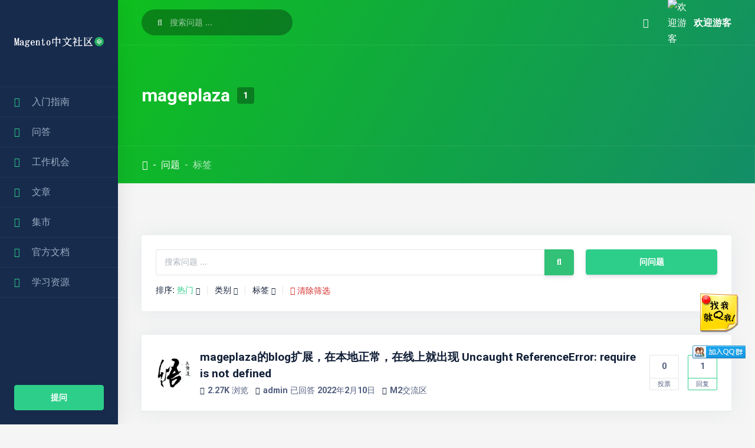

--- FILE ---
content_type: text/html; charset=UTF-8
request_url: https://bbs.mallol.cn/questions/tags/mageplase/
body_size: 20976
content:
<!DOCTYPE html>
<html lang="zh-Hans" class="no-js">
<head>
    <meta charset="UTF-8">
    <meta name="viewport" content="width=device-width, height=device-height, initial-scale=1.0, maximum-scale=1.0, user-scalable=no, shrink-to-fit=no" />
    <link rel="profile" href="http://gmpg.org/xfn/11">
    <script data-optimized="1" type="text/javascript">var ajaxurl="https://bbs.mallol.cn/wp-admin/admin-ajax.php",ap_nonce="2e421186d5",apTemplateUrl="https://bbs.mallol.cn/wp-content/plugins/anspress-question-answer/templates/js-template";apQuestionID="";aplang={"loading":"\u6b63\u5728\u8f7d\u5165..","sending":"\u53d1\u9001\u8bf7\u6c42","file_size_error":"\u6587\u4ef6\u5927\u5c0f\u5927\u4e8e 0.48 MB","attached_max":"\u60a8\u5df2\u7ecf\u9644\u52a0\u4e86\u5141\u8bb8\u7684\u9644\u4ef6\u7684\u6700\u5927\u6570\u91cf\u3002","commented":"\u5df2\u8bc4\u8bba","comment":"\u6761\u8bc4\u8bba","cancel":"\u53d6\u6d88","update":"\u66f4\u65b0","your_comment":"\u5199\u4e0b\u4f60\u7684\u8bc4\u8bba\u2026","notifications":"\u901a\u77e5","mark_all_seen":"\u6807\u8bb0\u6240\u6709\u4e3a\u53ef\u89c1","search":"\u641c\u7d22","no_permission_comments":"\u62b1\u6b49\uff0c\u60a8\u65e0\u6743\u9605\u8bfb\u8bc4\u8bba\u3002"};disable_q_suggestion=""</script><meta name='robots' content='index, follow, max-image-preview:large, max-snippet:-1, max-video-preview:-1' />
	
	
	<!-- This site is optimized with the Yoast SEO plugin v24.2 - https://yoast.com/wordpress/plugins/seo/ -->
	<title>mageplaza Archives - Magento2专业中文社区</title>
	<link rel="canonical" href="https://bbs.mallol.cn/questions/tags/mageplase/" />
	<meta property="og:locale" content="zh_CN" />
	<meta property="og:type" content="article" />
	<meta property="og:title" content="mageplaza Archives - Magento2专业中文社区" />
	<meta property="og:url" content="https://bbs.mallol.cn/questions/tags/mageplase/" />
	<meta property="og:site_name" content="Magento2专业中文社区" />
	<meta name="twitter:card" content="summary_large_image" />
	<script type="application/ld+json" class="yoast-schema-graph">{"@context":"https://schema.org","@graph":[{"@type":"CollectionPage","@id":"https://bbs.mallol.cn/questions/tags/mageplase/","url":"https://bbs.mallol.cn/questions/tags/mageplase/","name":"mageplaza Archives - Magento2专业中文社区","isPartOf":{"@id":"https://bbs.mallol.cn/#website"},"breadcrumb":{"@id":"https://bbs.mallol.cn/questions/tags/mageplase/#breadcrumb"},"inLanguage":"zh-Hans"},{"@type":"BreadcrumbList","@id":"https://bbs.mallol.cn/questions/tags/mageplase/#breadcrumb","itemListElement":[{"@type":"ListItem","position":1,"name":"Home","item":"https://bbs.mallol.cn/"},{"@type":"ListItem","position":2,"name":"mageplaza"}]},{"@type":"WebSite","@id":"https://bbs.mallol.cn/#website","url":"https://bbs.mallol.cn/","name":"Magento2专业中文社区","description":"我们是高品质的 Magento2 开发者社区，致力于为 Magento 开发者提供一个分享创造、结识伙伴、协同互助的平台。QQ 群: 220619440","publisher":{"@id":"https://bbs.mallol.cn/#organization"},"potentialAction":[{"@type":"SearchAction","target":{"@type":"EntryPoint","urlTemplate":"https://bbs.mallol.cn/?s={search_term_string}"},"query-input":{"@type":"PropertyValueSpecification","valueRequired":true,"valueName":"search_term_string"}}],"inLanguage":"zh-Hans"},{"@type":"Organization","@id":"https://bbs.mallol.cn/#organization","name":"Magento2专业中文社区","url":"https://bbs.mallol.cn/","logo":{"@type":"ImageObject","inLanguage":"zh-Hans","@id":"https://bbs.mallol.cn/#/schema/logo/image/","url":"https://bbs.mallol.cn/wp-content/uploads/2021/01/cropped-1611845978-logo.png","contentUrl":"https://bbs.mallol.cn/wp-content/uploads/2021/01/cropped-1611845978-logo.png","width":500,"height":167,"caption":"Magento2专业中文社区"},"image":{"@id":"https://bbs.mallol.cn/#/schema/logo/image/"}}]}</script>
	<!-- / Yoast SEO plugin. -->


<link rel='dns-prefetch' href='//cdnjs.cloudflare.com' />
<link href='https://fonts-gstatic.lug.ustc.edu.cn' crossorigin rel='preconnect' />
<link rel="alternate" type="application/rss+xml" title="Magento2专业中文社区 &raquo; Feed" href="https://bbs.mallol.cn/feed/" />
<link rel="alternate" type="application/rss+xml" title="Magento2专业中文社区 &raquo; 评论 Feed" href="https://bbs.mallol.cn/comments/feed/" />
<link data-optimized="2" rel="stylesheet" href="https://bbs.mallol.cn/wp-content/litespeed/css/d5508988ad673dfce21bbf337479335f.css?ver=a5f0e" />

































<script type="text/javascript" src="https://bbs.mallol.cn/wp-includes/js/jquery/jquery.min.js?ver=3.7.1" id="jquery-core-js"></script>
<script data-optimized="1" type="text/javascript" src="https://bbs.mallol.cn/wp-content/litespeed/js/3ed59ef86441696a9a75ec0d74525ce5.js?ver=0b279" id="jquery-migrate-js"></script>
<script data-optimized="1" type="text/javascript" src="https://bbs.mallol.cn/wp-content/litespeed/js/b5976ceee402c93e48a3b6ae153de4d9.js?ver=90004" id="jquery-form-js"></script>
<script data-optimized="1" type="text/javascript" src="https://bbs.mallol.cn/wp-content/litespeed/js/50864f953a581631763defd56a104b0c.js?ver=5cc4c" id="underscore-js"></script>
<script data-optimized="1" type="text/javascript" src="https://bbs.mallol.cn/wp-content/litespeed/js/69cb7137fe7a924691ea50f8d5b08cc7.js?ver=686b5" id="backbone-js"></script>
<script data-optimized="1" type="text/javascript" src="https://bbs.mallol.cn/wp-content/litespeed/js/12ef17ec4d7ceab25214d0f547b3558f.js?ver=3558f" id="selectize-js"></script>
<script data-optimized="1" type="text/javascript" src="https://bbs.mallol.cn/wp-content/litespeed/js/ac49b5d50c9060b53a80500e501eed9c.js?ver=2da7e" id="anspress-common-js"></script>
<script data-optimized="1" type="text/javascript" src="https://bbs.mallol.cn/wp-content/litespeed/js/1fe1a0bfb657fd0fe3cf009cd1ce2edd.js?ver=91bfd" id="anspress-question-js"></script>
<script data-optimized="1" type="text/javascript" src="https://bbs.mallol.cn/wp-content/litespeed/js/56425a70db16777e2033f2386488810d.js?ver=c3056" id="anspress-ask-js"></script>
<script data-optimized="1" type="text/javascript" src="https://bbs.mallol.cn/wp-content/litespeed/js/cca0d7a9dc1e08ae507dc8034754f53e.js?ver=4a831" id="anspress-list-js"></script>
<script data-optimized="1" type="text/javascript" src="https://bbs.mallol.cn/wp-content/litespeed/js/86a26146d3433ffc9826ad51d0d95aa0.js?ver=db711" id="anspress-notifications-js"></script>
<script data-optimized="1" type="text/javascript" src="https://bbs.mallol.cn/wp-content/litespeed/js/6491ff625aa9eae25b312ae263f55ea7.js?ver=78888" id="anspress-theme-js"></script>
<script data-optimized="1" type="text/javascript" src="https://bbs.mallol.cn/wp-content/litespeed/js/2ab6b8f369e3dff21b363d38c51fd80a.js?ver=5e04d" id="wp-hooks-js"></script>
<script data-optimized="1" type="text/javascript" src="https://bbs.mallol.cn/wp-content/litespeed/js/54fc9df43f65e801fc3db1a62ffda602.js?ver=2a295" id="wp-i18n-js"></script>
<script data-optimized="1" type="text/javascript" id="wp-i18n-js-after">wp.i18n.setLocaleData({'text direction\u0004ltr':['ltr']})</script>
<script data-optimized="1" type="text/javascript" src="https://bbs.mallol.cn/wp-content/litespeed/js/cc09d1c18f25f5cda2f52edddfca2d15.js?ver=4dadd" id="wc-jquery-blockui-js" defer="defer" data-wp-strategy="defer"></script>
<script data-optimized="1" type="text/javascript" id="wc-add-to-cart-js-extra">var wc_add_to_cart_params={"ajax_url":"\/wp-admin\/admin-ajax.php","wc_ajax_url":"\/?wc-ajax=%%endpoint%%","i18n_view_cart":"\u67e5\u770b\u8d2d\u7269\u8f66","cart_url":"https:\/\/bbs.mallol.cn\/cart\/","is_cart":"","cart_redirect_after_add":"no"}</script>
<script data-optimized="1" type="text/javascript" src="https://bbs.mallol.cn/wp-content/litespeed/js/63ff9aa4ce8d6530b944b84132da7471.js?ver=e4b2b" id="wc-add-to-cart-js" defer="defer" data-wp-strategy="defer"></script>
<script data-optimized="1" type="text/javascript" src="https://bbs.mallol.cn/wp-content/litespeed/js/2d03c2ac9c3c35b8186d3115ad9fe1a2.js?ver=5cba9" id="wc-js-cookie-js" defer="defer" data-wp-strategy="defer"></script>
<script data-optimized="1" type="text/javascript" id="woocommerce-js-extra">var woocommerce_params={"ajax_url":"\/wp-admin\/admin-ajax.php","wc_ajax_url":"\/?wc-ajax=%%endpoint%%","i18n_password_show":"\u663e\u793a\u5bc6\u7801","i18n_password_hide":"\u9690\u85cf\u5bc6\u7801"}</script>
<script data-optimized="1" type="text/javascript" src="https://bbs.mallol.cn/wp-content/litespeed/js/5550d02c43f2efbefda912a6489d7c16.js?ver=51a73" id="woocommerce-js" defer="defer" data-wp-strategy="defer"></script>
<script data-optimized="1" type="text/javascript" src="https://bbs.mallol.cn/wp-content/litespeed/js/c7bab7a45b3f334b20a52015ad2823ba.js?ver=b54a9" id="mycred-badge-front-js"></script>
<script data-optimized="1" type="text/javascript" src="https://bbs.mallol.cn/wp-content/litespeed/js/2d5c055c726a7610bbb88799e1e401d1.js?ver=8cc98" id="jquery-ui-core-js"></script>
<script data-optimized="1" type="text/javascript" src="https://bbs.mallol.cn/wp-content/litespeed/js/f0ccdbfc20cad6c913e684beafa5b0dc.js?ver=4afd6" id="jquery-ui-menu-js"></script>
<script data-optimized="1" type="text/javascript" src="https://bbs.mallol.cn/wp-content/litespeed/js/47fa82933098b9e028d50ae6e354126e.js?ver=fb25a" id="wp-dom-ready-js"></script>
<script data-optimized="1" type="text/javascript" id="wp-a11y-js-translations">(function(domain,translations){var localeData=translations.locale_data[domain]||translations.locale_data.messages;localeData[""].domain=domain;wp.i18n.setLocaleData(localeData,domain)})("default",{"translation-revision-date":"2025-03-05 06:01:29+0000","generator":"GlotPress\/4.0.1","domain":"messages","locale_data":{"messages":{"":{"domain":"messages","plural-forms":"nplurals=1; plural=0;","lang":"zh_CN"},"Notifications":["\u901a\u77e5"]}},"comment":{"reference":"wp-includes\/js\/dist\/a11y.js"}})</script>
<script data-optimized="1" type="text/javascript" src="https://bbs.mallol.cn/wp-content/litespeed/js/efe56af88e59e014597a1316cfa81114.js?ver=c8339" id="wp-a11y-js"></script>
<script data-optimized="1" type="text/javascript" src="https://bbs.mallol.cn/wp-content/litespeed/js/c195b2723828831a788b6a716fd520f3.js?ver=3dbef" id="jquery-ui-autocomplete-js"></script>
<script data-optimized="1" type="text/javascript" id="scisco-autocomplete-js-extra">var sciscoAutocomplete={"url":"https:\/\/bbs.mallol.cn\/wp-admin\/admin-ajax.php"}</script>
<script data-optimized="1" type="text/javascript" src="https://bbs.mallol.cn/wp-content/litespeed/js/fcf34ca3521b5076e6d3249b23a3758c.js?ver=8d8d9" id="scisco-autocomplete-js"></script>
<script data-optimized="1" type="text/javascript" id="scisco-post-delete-js-extra">var sciscoPostAjax={"url":"https:\/\/bbs.mallol.cn\/wp-admin\/admin-ajax.php","msg":"\u6587\u7ae0\u5c06\u88ab\u5220\u9664\u3002"}</script>
<script data-optimized="1" type="text/javascript" src="https://bbs.mallol.cn/wp-content/litespeed/js/f2f15d155701ffe918a5b4a56d4bac57.js?ver=48c15" id="scisco-post-delete-js"></script>
<script data-optimized="1" type="text/javascript" id="scisco-shape-dividers-js-extra">var SciscoDividerParams={"sciscoPluginURL":"https:\/\/bbs.mallol.cn\/wp-content\/plugins\/scisco-features\/"}</script>
<script data-optimized="1" type="text/javascript" src="https://bbs.mallol.cn/wp-content/litespeed/js/22503e880351efcadc92fb960a0a44b5.js?ver=4962d" id="scisco-shape-dividers-js"></script>


<!-- This site is using AdRotate v5.13.6.1 to display their advertisements - https://ajdg.solutions/ -->
<!-- AdRotate CSS -->

<!-- /AdRotate CSS -->

	<noscript><style>.woocommerce-product-gallery{ opacity: 1 !important; }</style></noscript>
	<meta name="generator" content="Elementor 3.33.4; features: additional_custom_breakpoints; settings: css_print_method-external, google_font-enabled, font_display-auto">
			
			<link rel="icon" href="https://bbs.mallol.cn/wp-content/uploads/2020/08/20200806084708257-150x150.png" sizes="32x32" />
<link rel="icon" href="https://bbs.mallol.cn/wp-content/uploads/2020/08/20200806084708257-300x300.png" sizes="192x192" />
<link rel="apple-touch-icon" href="https://bbs.mallol.cn/wp-content/uploads/2020/08/20200806084708257-300x300.png" />
<meta name="msapplication-TileImage" content="https://bbs.mallol.cn/wp-content/uploads/2020/08/20200806084708257-300x300.png" />
</head>
<body class="archive tax-question_tag term-mageplase term-939 wp-custom-logo theme-scisco woocommerce-no-js anspress-content ap-page-tag scisco scisco-child elementor-default elementor-kit-3143">
<nav id="scisco-sidenav" class="sidenav navbar navbar-vertical fixed-left navbar-expand-xs navbar-dark">
    <div class="scrollbar-inner">
    <div class="navbar-block">
      <div class="sidenav-header" itemscope itemtype="http://schema.org/Brand">
        <a href="https://bbs.mallol.cn/" class="navbar-brand" rel="home"><img fetchpriority="high" width="500" height="167" src="https://bbs.mallol.cn/wp-content/uploads/2021/01/cropped-1611845978-logo.png" class="custom-logo" alt="Magento2专业中文社区" decoding="async" srcset="https://bbs.mallol.cn/wp-content/uploads/2021/01/cropped-1611845978-logo.png 500w, https://bbs.mallol.cn/wp-content/uploads/2021/01/cropped-1611845978-logo-300x100.png 300w" sizes="(max-width: 500px) 100vw, 500px" /></a>      </div>
      <div class="sidenav-toggler close-sidenav" data-action="sidenav-pin" data-target="#sidenav-main">
          <i class="fas fa-times"></i>
      </div>
        <div class="navbar-inner">
                              <div class="scisco-header-menu">
                <div class="scisco-smart-menu-container" data-collapsiblebehavior="accordion-toggle">
                    <nav id="scisco-main-menu" class="scisco-smart-menu-wrapper"><ul id="menu-main-menu" class="scisco-smart-menu sm scisco-sm-skin animated sm-vertical "><li id="menu-item-10053" class="menu-item menu-item-type-custom menu-item-object-custom menu-item-has-children menu-item-10053"><a href="/question/magento2-introduction-guide"><i style="font-size:1em;color:#2dce89" class="wpmi-icon wpmi-position-before wpmi-align-middle wpmi-size-1 fa fa-home"></i>入门指南</a>
<ul class="sub-menu">
	<li id="menu-item-10054" class="menu-item menu-item-type-custom menu-item-object-custom menu-item-10054"><a href="https://www.kancloud.cn/zouhongzhao/magento2-in-action">Magento2实战</a></li>
	<li id="menu-item-10958" class="menu-item menu-item-type-custom menu-item-object-custom menu-item-10958"><a href="/question/magento2-introduction-guide">Magento学习指南</a></li>
	<li id="menu-item-10957" class="menu-item menu-item-type-post_type menu-item-object-page menu-item-10957"><a href="https://bbs.mallol.cn/help-center/">帮助中心</a></li>
</ul>
</li>
<li id="menu-item-10031" class="menu-item menu-item-type-post_type menu-item-object-page menu-item-has-children menu-item-10031"><a href="https://bbs.mallol.cn/questions/"><i style="font-size:1em;color:#2dce89" class="wpmi-icon wpmi-position-before wpmi-align-middle wpmi-size-1 fa fa-question-circle"></i>问答</a>
<ul class="sub-menu">
	<li id="menu-item-10972" class="menu-item menu-item-type-post_type menu-item-object-page menu-item-10972"><a href="https://bbs.mallol.cn/questions/">问答社区</a></li>
	<li id="menu-item-10063" class="menu-item menu-item-type-post_type menu-item-object-page menu-item-10063"><a href="https://bbs.mallol.cn/questions/ask/">提问</a></li>
	<li id="menu-item-10032" class="menu-item menu-item-type-post_type menu-item-object-page menu-item-10032"><a href="https://bbs.mallol.cn/questions/categories/">话题</a></li>
	<li id="menu-item-10033" class="menu-item menu-item-type-post_type menu-item-object-page menu-item-10033"><a href="https://bbs.mallol.cn/questions/profile/">我的问答</a></li>
</ul>
</li>
<li id="menu-item-10034" class="menu-item menu-item-type-post_type menu-item-object-page menu-item-has-children menu-item-10034"><a href="https://bbs.mallol.cn/jobs/"><i style="font-size:1em;color:#2dce89" class="wpmi-icon wpmi-position-before wpmi-align-middle wpmi-size-1 fa fa-briefcase "></i>工作机会</a>
<ul class="sub-menu">
	<li id="menu-item-12327" class="menu-item menu-item-type-post_type menu-item-object-page menu-item-12327"><a href="https://bbs.mallol.cn/post-a-job/">发布工作</a></li>
	<li id="menu-item-12328" class="menu-item menu-item-type-post_type menu-item-object-page menu-item-12328"><a href="https://bbs.mallol.cn/jobs/">近期工作</a></li>
</ul>
</li>
<li id="menu-item-10035" class="menu-item menu-item-type-post_type menu-item-object-page menu-item-10035"><a href="https://bbs.mallol.cn/blog/"><i style="font-size:1em;color:#2dce89" class="wpmi-icon wpmi-position-before wpmi-align-middle wpmi-size-1 fa fa-thumb-tack "></i>文章</a></li>
<li id="menu-item-10036" class="menu-item menu-item-type-post_type menu-item-object-page menu-item-has-children menu-item-10036"><a href="https://bbs.mallol.cn/shop/"><i style="font-size:1em;color:#2dce89" class="wpmi-icon wpmi-position-before wpmi-align-middle wpmi-size-1 fa fa-shopping-cart "></i>集市</a>
<ul class="sub-menu">
	<li id="menu-item-10955" class="menu-item menu-item-type-taxonomy menu-item-object-product_cat menu-item-10955"><a href="https://bbs.mallol.cn/product-category/themes/">收费主题</a></li>
	<li id="menu-item-10956" class="menu-item menu-item-type-taxonomy menu-item-object-product_cat menu-item-10956"><a href="https://bbs.mallol.cn/product-category/modules/">收费插件</a></li>
	<li id="menu-item-10981" class="menu-item menu-item-type-post_type menu-item-object-page menu-item-10981"><a href="https://bbs.mallol.cn/help-center/buycred/">购买积分</a></li>
	<li id="menu-item-12206" class="menu-item menu-item-type-custom menu-item-object-custom menu-item-12206"><a href="https://bbs.mallol.cn/my-account/orders/">我的订单</a></li>
	<li id="menu-item-12615" class="menu-item menu-item-type-post_type menu-item-object-page menu-item-12615"><a href="https://bbs.mallol.cn/help-center/selling-products/">出售产品</a></li>
</ul>
</li>
<li id="menu-item-10049" class="menu-item menu-item-type-post_type menu-item-object-page menu-item-has-children menu-item-10049"><a href="https://bbs.mallol.cn/%e5%ae%98%e6%96%b9%e6%96%87%e6%a1%a3/"><i style="font-size:1em;color:#2dce89" class="wpmi-icon wpmi-position-before wpmi-align-middle wpmi-size-1 fa fa-archive"></i>官方文档</a>
<ul class="sub-menu">
	<li id="menu-item-10051" class="menu-item menu-item-type-post_type menu-item-object-page menu-item-10051"><a href="https://bbs.mallol.cn/%e5%ae%98%e6%96%b9%e6%96%87%e6%a1%a3/magento-2-4-%e5%bc%80%e5%8f%91%e6%96%87%e6%a1%a3/">Magento 2.4 开发文档</a></li>
	<li id="menu-item-10050" class="menu-item menu-item-type-post_type menu-item-object-page menu-item-10050"><a href="https://bbs.mallol.cn/%e5%ae%98%e6%96%b9%e6%96%87%e6%a1%a3/magento-2-3-%e5%bc%80%e5%8f%91%e6%96%87%e6%a1%a3/">Magento 2.3 开发文档</a></li>
	<li id="menu-item-10052" class="menu-item menu-item-type-post_type menu-item-object-page menu-item-10052"><a href="https://bbs.mallol.cn/%e5%ae%98%e6%96%b9%e6%96%87%e6%a1%a3/magento-pwa-%e5%bc%80%e5%8f%91%e6%96%87%e6%a1%a3/">Magento PWA 开发文档</a></li>
</ul>
</li>
<li id="menu-item-10037" class="menu-item menu-item-type-post_type menu-item-object-page menu-item-has-children menu-item-10037"><a href="https://bbs.mallol.cn/learning-resource/"><i style="font-size:1em;color:#2dce89" class="wpmi-icon wpmi-position-before wpmi-align-middle wpmi-size-1 fa fa-mortar-board"></i>学习资源</a>
<ul class="sub-menu">
	<li id="menu-item-10930" class="menu-item menu-item-type-post_type menu-item-object-page menu-item-10930"><a href="https://bbs.mallol.cn/%e5%b8%b8%e7%94%a8%e5%b7%a5%e5%85%b7/">常用工具</a></li>
	<li id="menu-item-10038" class="menu-item menu-item-type-post_type menu-item-object-page menu-item-10038"><a href="https://bbs.mallol.cn/learning-resource/composer-%e6%95%99%e7%a8%8b/">Composer 教程</a></li>
	<li id="menu-item-10039" class="menu-item menu-item-type-post_type menu-item-object-page menu-item-10039"><a href="https://bbs.mallol.cn/learning-resource/elasticsearch-%e6%95%99%e7%a8%8b/">Elasticsearch 教程</a></li>
	<li id="menu-item-10040" class="menu-item menu-item-type-post_type menu-item-object-page menu-item-10040"><a href="https://bbs.mallol.cn/learning-resource/knockout-js-%e6%95%99%e7%a8%8b/">knockout-js 教程</a></li>
	<li id="menu-item-10041" class="menu-item menu-item-type-post_type menu-item-object-page menu-item-10041"><a href="https://bbs.mallol.cn/learning-resource/mysql%e6%95%99%e7%a8%8b/">Mysql教程</a></li>
	<li id="menu-item-10042" class="menu-item menu-item-type-post_type menu-item-object-page menu-item-10042"><a href="https://bbs.mallol.cn/learning-resource/nginx%e6%95%99%e7%a8%8b/">Nginx教程</a></li>
	<li id="menu-item-10043" class="menu-item menu-item-type-post_type menu-item-object-page menu-item-10043"><a href="https://bbs.mallol.cn/learning-resource/php%e6%95%99%e7%a8%8b/">PHP教程</a></li>
	<li id="menu-item-10044" class="menu-item menu-item-type-post_type menu-item-object-page menu-item-10044"><a href="https://bbs.mallol.cn/learning-resource/rabbitmq-%e6%95%99%e7%a8%8b/">RabbitMQ 教程</a></li>
	<li id="menu-item-10045" class="menu-item menu-item-type-post_type menu-item-object-page menu-item-10045"><a href="https://bbs.mallol.cn/learning-resource/react%e6%95%99%e7%a8%8b/">React教程</a></li>
	<li id="menu-item-10046" class="menu-item menu-item-type-post_type menu-item-object-page menu-item-10046"><a href="https://bbs.mallol.cn/learning-resource/redis-%e6%95%99%e7%a8%8b/">Redis 教程</a></li>
	<li id="menu-item-10047" class="menu-item menu-item-type-post_type menu-item-object-page menu-item-10047"><a href="https://bbs.mallol.cn/learning-resource/requirejs-%e6%95%99%e7%a8%8b/">RequireJS 教程</a></li>
	<li id="menu-item-10048" class="menu-item menu-item-type-post_type menu-item-object-page menu-item-10048"><a href="https://bbs.mallol.cn/learning-resource/varnish-%e6%95%99%e7%a8%8b/">Varnish 教程</a></li>
</ul>
</li>
</ul></nav>                </div>
            </div>
                    </div>
        <a class="btn btn-success btn-sidenav" href="/questions/ask" >提问</a>      </div>
    </div>
</nav> 

<div class="main-content" id="panel">
    
<header id="scisco-header" data-img="https://bbs.mallol.cn/wp-content/uploads/2021/01/1611844966-home-header-1.svg">
<!-- Mobile Header -->
<div id="scisco-mobile-logo-wrapper">
  <div class="container-fluid">
    <div class="row align-items-center justify-content-between">
      <div class="col-auto">
        <a href="https://bbs.mallol.cn/" class="navbar-brand" rel="home"><img fetchpriority="high" width="500" height="167" src="https://bbs.mallol.cn/wp-content/uploads/2021/01/cropped-1611845978-logo.png" class="custom-logo" alt="Magento2专业中文社区" decoding="async" srcset="https://bbs.mallol.cn/wp-content/uploads/2021/01/cropped-1611845978-logo.png 500w, https://bbs.mallol.cn/wp-content/uploads/2021/01/cropped-1611845978-logo-300x100.png 300w" sizes="(max-width: 500px) 100vw, 500px" /></a>      </div>
      <div class="col-auto">
        <div id="scisco-mobile-logo-toggler" class="sidenav-toggler sidenav-toggler-dark" data-action="sidenav-pin" data-target="#sidenav-main">
          <div class="sidenav-toggler-inner">
            <i class="sidenav-toggler-line"></i>
            <i class="sidenav-toggler-line"></i>
            <i class="sidenav-toggler-line"></i>
          </div>
        </div>
      </div>
    </div>
  </div>
</div>
<!-- Topnav -->
<nav id="scisco-topnav" class="navbar navbar-top navbar-expand navbar-dark border-bottom">
  <div class="container-fluid">
    <div class="collapse navbar-collapse" id="navbarSupportedContent">
      <form id="navbar-search-main" class="navbar-search navbar-search-dark form-inline mr-sm-3" role="search" method="get" action="https://bbs.mallol.cn/">
        <div class="form-group mb-0">
          <div class="input-group input-group-merge">
            <div class="input-group-prepend">
              <span class="input-group-text"><i class="fas fa-search"></i></span>
            </div>
                        <input class="form-control autocomplete-questions" placeholder="搜索问题 ..." type="text" name="s">
            <input type="hidden" name="post_type" value="question" />
                      </div>
        </div>
        <button type="button" class="close" data-action="search-close" data-target="#navbar-search-main" aria-label="Close">
          <span aria-hidden="true">×</span>
        </button>
      </form>
      <ul class="navbar-nav align-items-center ml-md-auto">
        <li class="nav-item d-sm-none">
          <a class="nav-link" href="#" data-action="search-show" data-target="#navbar-search-main">
          <i class="fas fa-search"></i>
          </a>
        </li>
                <li id="scisco-woo-dropdown" class="nav-item dropdown woocommerce">
          <a class="nav-link" href="#" role="button" data-toggle="dropdown" aria-haspopup="true" aria-expanded="false">
          <i class="fas fa-shopping-cart"></i>
            <div id="scisco-cart-indicator">
                        </div>
          </a>
          <div class="scisco-dark-dropdown dropdown-menu dropdown-menu-xl py-0 overflow-hidden dropdown-menu-right">
            <div id="scisco-mini-cart">
              

	<p class="woocommerce-mini-cart__empty-message">没有产品在购物车中。</p>


            </div>
                        <a href="https://bbs.mallol.cn/shop/" class="scisco-dropdown-all dropdown-item text-center font-weight-bold py-3">去商店 <i class="fas fa-long-arrow-alt-right"></i></a>
                      </div>
        </li>
                      </ul>
            <ul id="scisco-navbar-user-icon" class="navbar-nav align-items-center ml-auto ml-md-0">
        <li id="scisco-profile-dropdown" class="nav-item dropdown">
          <a class="nav-link pr-0" href="#" role="button" data-toggle="dropdown" aria-haspopup="true" aria-expanded="false">
            <div class="media align-items-center">
              <span class="avatar avatar-sm rounded-circle">
                            <img class="avatar" src="https://bbs.mallol.cn/wp-content/themes/scisco/images/avatar.png" alt="欢迎游客" />
              </span>
              <div class="media-body ml-2 d-none d-lg-block">
                <span class="mb-0 font-weight-bold">欢迎游客</span>
              </div>
            </div>
          </a>
                    <div class="scisco-dark-dropdown dropdown-menu py-0 overflow-hidden dropdown-menu-right">
                        <a class="dropdown-item" href="https://bbs.mallol.cn/login/?redirect_to=https%3A%2F%2Fbbs.mallol.cn%2Fquestions%2Ftags%2Fmageplase%2F"><i class="fas fa-sign-in-alt"></i>登入</a>
                                    <a class="dropdown-item" href="https://bbs.mallol.cn/register/"><i class="fas fa-user-plus"></i>註冊</a>
                                    <a class="dropdown-item" href="https://bbs.mallol.cn/findpassword/"><i class="fas fa-lock"></i>忘记密码？</a>
                                  </div>
                  </li>
      </ul>
          </div>
  </div>
</nav>    <div class="container-fluid">
        <div id="scisco-page-title">
                <h1 class="scisco-ap-title">mageplaza<span class="scisco-title-count">1</span></h1>
                        </div>
    </div>
        <div class="scisco-header-breadcrumb">
        <div class="container-fluid">
            <nav id="scisco-breadcrumb-menu" aria-label="breadcrumb">
                <ol class="breadcrumb breadcrumb-links breadcrumb-dark"><li class="breadcrumb-item"><a href="https://bbs.mallol.cn/"><i class="fas fa-home"></i></a></li><li class="breadcrumb-item"><a href="https://bbs.mallol.cn/questions/">问题</a></li><li class="breadcrumb-item active">标签</li></ol>            </nav>
        </div>
    </div>
            <div id="scisco-header-overlay"></div>
    </header>


<main id="scisco-main-wrapper">
    <div class="container-fluid">
        <div class='code-block code-block-4' style='margin: 8px 0; clear: both;'>
<ins class="adsbygoogle"
     style="display:block; text-align:center;"
     data-ad-layout="in-article"
     data-ad-format="fluid"
     data-ad-client="ca-pub-2649345950577498"
     data-ad-slot="8177104150"></ins>
<script>
     (adsbygoogle = window.adsbygoogle || []).push({});
</script></div>
            <div id="anspress" class="anspress">

<div class="row">
	<div id="ap-lists" class="col-12 col-xl-12">
			
<div class="ap-list-head">
	<div class="row">
		<div class="col-6 col-md-9">
		
<form id="ap-search-form" class="ap-search-form" action="https://bbs.mallol.cn/">
    <div class="input-group">
	<input type="text" class="form-control autocomplete-questions" placeholder="搜索问题 ..." name="s" />
	<input type="hidden" name="post_type" value="question" />
        <div class="input-group-append"> 
            <button type="submit" class="btn btn-primary"><i class="fas fa-search"></i></button>
        </div>
    </div>
</form>
		</div>
		<div class="col-6 col-md-3"><a class="btn btn-success btn-block" href="https://bbs.mallol.cn/questions/ask/">问问题</a></div>
	</div>
	<div class="scisco-ap-filters">
		<form id="ap-filters" class="ap-filters clearfix" method="GET"><div class="ap-dropdown ap-filter filter-order_by"><a class="ap-dropdown-toggle ap-filter-toggle" href="#" ap-filter apquery="{&quot;__nonce&quot;:&quot;a748b8dba3&quot;,&quot;filter&quot;:&quot;order_by&quot;}">排序: <span class="ap-filter-active">热门</span></a></div><div class="ap-dropdown ap-filter filter-category"><a class="ap-dropdown-toggle ap-filter-toggle" href="#" ap-filter apquery="{&quot;__nonce&quot;:&quot;b3718bcc63&quot;,&quot;filter&quot;:&quot;category&quot;}">类别</a></div><div class="ap-dropdown ap-filter filter-qtag"><a class="ap-dropdown-toggle ap-filter-toggle" href="#" ap-filter apquery="{&quot;__nonce&quot;:&quot;789debc867&quot;,&quot;filter&quot;:&quot;qtag&quot;}">标签</a></div><button id="ap-filter-reset" type="submit" name="reset-filter" title="重置排序和过滤器"><i class="apicon-x"></i><span>清除筛选</span></button><input type="hidden" value="active" name="order_by" /></form>	</div>
</div>



	<div class="ap-questions">
		<div id="question-12546" itemtype="https://schema.org/Question" itemscope="">
	<div class="scisco-question-wrapper">
		<div class="scisco-question-avatar">
						<a href="https://bbs.mallol.cn/questions/profile/f28b5f53208725ea2df2786276754c61/about/">
				<img alt='' src='https://bbs.mallol.cn/wp-content/uploads/2021/04/89443e350d13d7209d1a050e88f287cf.png' srcset='https://bbs.mallol.cn/wp-content/uploads/2021/04/89443e350d13d7209d1a050e88f287cf.png 2x' class='avatar avatar-45 photo avatar-default' height='45' width='45' />			</a>
		</div>
		<div class="scisco-question-title">
			<h6 itemprop="name">
								<a class="ap-questions-hyperlink" itemprop="url" href="https://bbs.mallol.cn/question/the-blog-extension-of-mageplaza-works-normally-locally-and-an-uncaught-referenceerror-appears/" rel="bookmark" title="mageplaza的blog扩展，在本地正常，在线上就出现 Uncaught ReferenceError: require is not defined">mageplaza的blog扩展，在本地正常，在线上就出现 Uncaught ReferenceError: require is not defined</a>
			</h6>
			<div class="scisco-question-meta">
				<span class='ap-display-meta-item views'><i class="apicon-eye"></i><i>2.27K 浏览</i></span><span class='ap-display-meta-item history'><i class="apicon-pulse"></i><span class="ap-post-history"><a href="https://bbs.mallol.cn/questions/profile/zouhongzhao-2/" itemprop="author" itemscope itemtype="http://schema.org/Person"><span itemprop="name">admin</span></a> 已回答 <a href="https://bbs.mallol.cn/?ap_page=shortlink&#038;ap_a=12603"><time itemprop="dateModified" datetime="2022-02-10T04:56:23+08:00">2022年2月10日</time></a></span></span><span class='ap-display-meta-item categories'><i class="apicon-category"></i><span class="question-categories"><a data-catid="103" href="https://bbs.mallol.cn/questions/categories/m2-questions/" title="使用Magento2中遇到的问题，请在这里提问交流">M2交流区</a></span></span><span class='ap-display-meta-item tags'><i class="apicon-tag"></i><span class="question-tags" itemprop="keywords"><a href="https://bbs.mallol.cn/questions/tags/blog/" title="">blog</a> <a href="https://bbs.mallol.cn/questions/tags/ecommerce-extension/" title="">ecommerce extension</a> <a href="https://bbs.mallol.cn/questions/tags/magento2-4/" title="">magento2.4</a> <a href="https://bbs.mallol.cn/questions/tags/mageplase/" title="">mageplaza</a> </span></span>			</div>
		</div>
		<div class="scisco-question-counts">
							<span class="ap-questions-count ap-questions-vcount">
					<span itemprop="upvoteCount">0</span>
					投票				</span>
						<a class="ap-questions-count ap-questions-acount " href="https://bbs.mallol.cn/question/the-blog-extension-of-mageplaza-works-normally-locally-and-an-uncaught-referenceerror-appears/#answers">
				<span itemprop="answerCount">1</span>
				回复			</a>
		</div>
	</div>
</div>
<div class='code-block code-block-2' style='margin: 8px 0; clear: both;'>
<!-- bbs.mallol.cn-728x90 -->
<ins class="adsbygoogle"
     style="display:block"
     data-ad-client="ca-pub-2649345950577498"
     data-ad-slot="7303006184"
     data-ad-format="auto"
     data-full-width-responsive="true"></ins>
<script>
     (adsbygoogle = window.adsbygoogle || []).push({});
</script></div>
	</div>
	
	</div>
	</div>
</div>
            <div class="clearfix"></div>
        <div class='code-block code-block-2' style='margin: 8px 0; clear: both;'>
<!-- bbs.mallol.cn-728x90 -->
<ins class="adsbygoogle"
     style="display:block"
     data-ad-client="ca-pub-2649345950577498"
     data-ad-slot="7303006184"
     data-ad-format="auto"
     data-full-width-responsive="true"></ins>
<script>
     (adsbygoogle = window.adsbygoogle || []).push({});
</script></div>
    </div>
</main>

<div class="clearfix"></div>
<footer id="scisco-footer">
            <div id="footer-widgets">
        <div class="container-fluid">
            <div class="row">
                <div class="col-12 col-lg-6 col-xl-3 mb-5 mb-xl-0">
    <div id="text-8" class="widget_text scisco-widget">			<div class="textwidget"><p>我们是高品质的 Magento2 开发者社区，致力于为 Magento 开发者提供一个分享创造、结识伙伴、协同互助的平台。<br />
QQ 群: 326270402<br />
<a target="_blank" href="https://qm.qq.com/cgi-bin/qm/qr?k=wi5QPl8p3E7vH9HPPFFAVo1jEcfe_Koa&jump_from=webapi&authKey=Bltq4f4L7Vtu5IQsOvJ/jEgQTK0FuiFurlKSRI8RRggCfVd9nQhX7jXJ3eJpTqzD"><img decoding="async" border="0" src="//pub.idqqimg.com/wpa/images/group.png" alt="Magento2开发&amp;运营进阶群" title="Magento2开发&amp;运营进阶群"></a></p>
<p><a style="margin-top: 5px;" href="https://bbs.mallol.cn/contact/" target="_blank" rel="noopener">联系我们</a></p>
</div>
		</div><div id="text-4" class="widget_text scisco-widget"><h6 class="highlighted-title">关注交流</h6>			<div class="textwidget"><div class="row">
<div class="col-md-12 col-sm-4 col-xs-4"><img decoding="async" class="lazyloaded" src="https://bbs.mallol.cn/wp-content/uploads/2025/12/1766918891-小程序.jpg" alt="打开微信小程序" width="159" height="159" data-ll-status="loaded" /><noscript><img decoding="async" src="https://bbs.mallol.cn/wp-content/uploads/2025/12/1766918891-小程序.jpg" alt="打开微信小程序" /></noscript></p>
<p class="qr-tips">微信小程序<br />
Magento2中文社区</p>
</div>
<div class="col-md-12 col-sm-4 col-xs-4"><img decoding="async" class="lazyloaded" src="https://bbs.mallol.cn/wp-content/uploads/2025/12/1766918893-qq群-167x300.jpg" alt="QQ扫描加群" width="166" height="166" data-ll-status="loaded" /><noscript><span data-mce-type="bookmark" style="display: inline-block; width: 0px; overflow: hidden; line-height: 0;" class="mce_SELRES_start"></span><img decoding="async" src="https://bbs.mallol.cn/wp-content/uploads/2025/12/1766918893-qq群-167x300.jpg" alt="QQ扫描加群" /><span data-mce-type="bookmark" style="display: inline-block; width: 0px; overflow: hidden; line-height: 0;" class="mce_SELRES_end"></span></noscript></p>
<p class="qr-tips">QQ扫描加群<br />
326270402</p>
</div>
</div>
</div>
		</div></div>
<div class="col-12 col-lg-6 col-xl-3 mb-5 mb-xl-0">
    
		<div id="recent-posts-2" class="widget_recent_entries scisco-widget">
		<h6 class="highlighted-title">近期文章</h6>
		<ul>
											<li>
					<a href="https://bbs.mallol.cn/h-s-b-s-z-d-g-n-j-d-d-x-m-y-y-r-g-s-g-n-f-z-d-s-f-c-j-d-d-x-m-j-h-y-h-d-b/">Hyvä是不是只对功能简单的项目有用。如果是功能复杂 第三方插件多的项目 就会有很多bug</a>
											<span class="post-date">2026年1月8日</span>
									</li>
											<li>
					<a href="https://bbs.mallol.cn/h-d-y-l-s-s-m-c-x-l-n-x-n-r-w-s-m-h-r-q-t-x-n-q-f/">Hyvä的原理是什么？ 重写了哪些内容？ 为什么会让前台性能起飞？</a>
											<span class="post-date">2026年1月8日</span>
									</li>
											<li>
					<a href="https://bbs.mallol.cn/h-s-s-m-g-p-y-s-m-q-b-h-x-x-z-b-j-l-x-m-h/">Hyvä 是什么？跟pwa有什么区别？ 好像现在比较流行magento hyva</a>
											<span class="post-date">2026年1月8日</span>
									</li>
											<li>
					<a href="https://bbs.mallol.cn/n-z-z-l-m-w-s-m-q-t-f-x-l-h-r-r-y-h-m-y-c-d-m-z-x-c/">你中招了嘛？为什么嵌套反序列化仍然有害 — Magento 远程代码执行（CVE-2025-54236）</a>
											<span class="post-date">2025年11月12日</span>
									</li>
											<li>
					<a href="https://bbs.mallol.cn/m-s-y-g-c-j-z-y-h-i-d-w-g-n/">Magento 使用 geoip2 插件做用户IP定位功能</a>
											<span class="post-date">2024年7月7日</span>
									</li>
					</ul>

		</div></div>
<div class="col-12 col-lg-6 col-xl-3 mb-5 mb-xl-0">
    <div id="ap_questions_widget-3" class="widget_ap_questions_widget scisco-widget"><h6 class="highlighted-title">近期问题</h6><div class="ap-widget-inner"><div class="widget_recent_entries clearfix">
			<ul>
					<li>
				<a class="ap-question-title" href="https://bbs.mallol.cn/question/x-z-y-y-a-c-k-f-y-w-h-z-j-g-z-s-d-x-d/">寻找拥有Adobe Commerce开发运维或者架构证书的兄弟</a>
				<span class="post-date">0 Answers - 0 Votes</span>
		</li>
					<li>
				<a class="ap-question-title" href="https://bbs.mallol.cn/question/m-d-b-s-b/">MagePack 打包失败</a>
				<span class="post-date">0 Answers - 0 Votes</span>
		</li>
					<li>
				<a class="ap-question-title" href="https://bbs.mallol.cn/question/m-c-q-d-d-s-r-w-x-x-d-l-b-q-d-y-b-s-x-s-d-q-d-h-k-j-z-d-t-c/">Magento2.4.8CE 启动定时任务,消息队列不启动也不生效，手动启动，很快就自动退出</a>
				<span class="post-date">1 Answers - 0 Votes</span>
		</li>
					<li>
				<a class="ap-question-title" href="https://bbs.mallol.cn/question/w-z-z-h-z-y-y-s-m-t-d-y-h-d-l-j-z-c-y-h-z-z-y-s-h-b-f-j-j/">网站做好在运营时 每天都有很多垃圾注册用户 这种有啥好办法拒绝</a>
				<span class="post-date">2 Answers - 0 Votes</span>
		</li>
					<li>
				<a class="ap-question-title" href="https://bbs.mallol.cn/question/m-k-f-c-j-d-c-k-x-g-w-t/">magento2开发插件的仓库相关问题</a>
				<span class="post-date">1 Answers - 0 Votes</span>
		</li>
		<div class='code-block code-block-2' style='margin: 8px 0; clear: both;'>
<!-- bbs.mallol.cn-728x90 -->
<ins class="adsbygoogle"
     style="display:block"
     data-ad-client="ca-pub-2649345950577498"
     data-ad-slot="7303006184"
     data-ad-format="auto"
     data-full-width-responsive="true"></ins>
<script>
     (adsbygoogle = window.adsbygoogle || []).push({});
</script></div>
		</ul>
	</div>


</div></div></div>
<div class="col-12 col-lg-6 col-xl-3">
    <div id="text-3" class="widget_text scisco-widget"><h6 class="highlighted-title">服务器推荐</h6>			<div class="textwidget"><ul id="menu-links" class="menu">
<li><a href="https://bbs.mallol.cn/go/cloudways" target="_blank" rel="noopener">cloudways (速度提升300%)</a></li>
<li id="menu-item-2659" class="menu-item menu-item-type-custom menu-item-object-custom menu-item-2659"><a title="阿里云服务器" href="/go/aliyun" target="_blank" rel="noopener noreferrer">阿里云</a></li>
<li id="menu-item-97184" class="menu-item menu-item-type-custom menu-item-object-custom menu-item-97184"><a title="腾讯云云服务器" href="/go/tencent" target="_blank" rel="noopener noreferrer">腾讯云</a></li>
<li><a title="AWS(外贸)" href="/go/aws" target="_blank" rel="noopener noreferrer">AWS(业界大佬,比较贵)</a></li>
<li><a href="/go/googlecloud" target="_blank" rel="noopener">谷歌云(赠送$300)</a></li>
<li><a href="https://bbs.mallol.cn/go/vultr" target="_blank" rel="noopener noreferrer">Vultr(赠送$100,性价比高)</a></li>
</ul>
</div>
		</div><div id="tag_cloud-2" class="widget_tag_cloud scisco-widget"><h6 class="highlighted-title">热门话题</h6><div class="tagcloud"><a href="https://bbs.mallol.cn/questions/categories/m2-questions/" class="tag-cloud-link tag-link-103 tag-link-position-1" style="font-size: 0.85rem;" aria-label="M2交流区 371 项">M2交流区<span class="tag-link-count"> 371</span></a>
<a href="https://bbs.mallol.cn/questions/categories/development-notes/" class="tag-cloud-link tag-link-120 tag-link-position-2" style="font-size: 0.85rem;" aria-label="开发笔记 121 项">开发笔记<span class="tag-link-count"> 121</span></a>
<a href="https://bbs.mallol.cn/questions/categories/m2-installation-settings/" class="tag-cloud-link tag-link-106 tag-link-position-3" style="font-size: 0.85rem;" aria-label="M2安装设置 83 项">M2安装设置<span class="tag-link-count"> 83</span></a>
<a href="https://bbs.mallol.cn/questions/categories/tutorial-materials/" class="tag-cloud-link tag-link-126 tag-link-position-4" style="font-size: 0.85rem;" aria-label="教程资料 82 项">教程资料<span class="tag-link-count"> 82</span></a>
<a href="https://bbs.mallol.cn/questions/categories/%e7%a6%8f%e5%88%a9%e5%8c%ba/" class="tag-cloud-link tag-link-147 tag-link-position-5" style="font-size: 0.85rem;" aria-label="福利区 64 项">福利区<span class="tag-link-count"> 64</span></a>
<a href="https://bbs.mallol.cn/questions/categories/m2-share-plugin-theme/" class="tag-cloud-link tag-link-107 tag-link-position-6" style="font-size: 0.85rem;" aria-label="M2插件和模版分享区 59 项">M2插件和模版分享区<span class="tag-link-count"> 59</span></a>
<a href="https://bbs.mallol.cn/questions/categories/%e6%8b%9b%e8%81%98%e5%90%88%e4%bd%9c/" class="tag-cloud-link tag-link-142 tag-link-position-7" style="font-size: 0.85rem;" aria-label="招聘合作 40 项">招聘合作<span class="tag-link-count"> 40</span></a>
<a href="https://bbs.mallol.cn/questions/categories/%e5%8a%a9%e7%90%86%e5%bc%80%e5%8f%91%e4%ba%ba%e5%91%98%e8%80%83%e8%af%95%e6%b5%8b%e8%af%95%e9%a2%98%e5%ba%93/" class="tag-cloud-link tag-link-155 tag-link-position-8" style="font-size: 0.85rem;" aria-label="助理开发人员考试测试题库 31 项">助理开发人员考试测试题库<span class="tag-link-count"> 31</span></a>
<a href="https://bbs.mallol.cn/questions/categories/troubleshooting/" class="tag-cloud-link tag-link-294 tag-link-position-9" style="font-size: 0.85rem;" aria-label="故障排除 16 项">故障排除<span class="tag-link-count"> 16</span></a>
<a href="https://bbs.mallol.cn/questions/categories/magento2-%e8%af%ad%e8%a8%80%e5%8c%85%e4%b8%8b%e8%bd%bd/" class="tag-cloud-link tag-link-141 tag-link-position-10" style="font-size: 0.85rem;" aria-label="Magento2 语言包下载 16 项">Magento2 语言包下载<span class="tag-link-count"> 16</span></a>
<a href="https://bbs.mallol.cn/questions/categories/%e6%9c%8d%e5%8a%a1%e5%99%a8%e8%bf%90%e7%bb%b4/" class="tag-cloud-link tag-link-143 tag-link-position-11" style="font-size: 0.85rem;" aria-label="服务器运维 16 项">服务器运维<span class="tag-link-count"> 16</span></a>
<a href="https://bbs.mallol.cn/questions/categories/m1-questions/" class="tag-cloud-link tag-link-148 tag-link-position-12" style="font-size: 0.85rem;" aria-label="M1交流区 15 项">M1交流区<span class="tag-link-count"> 15</span></a>
<a href="https://bbs.mallol.cn/questions/categories/magento-2-professional-developer-plus/" class="tag-cloud-link tag-link-156 tag-link-position-13" style="font-size: 0.85rem;" aria-label="高级开发Plus人员考试测试题库 15 项">高级开发Plus人员考试测试题库<span class="tag-link-count"> 15</span></a>
<a href="https://bbs.mallol.cn/questions/categories/%e7%81%8c%e6%b0%b4%e5%8c%ba/" class="tag-cloud-link tag-link-145 tag-link-position-14" style="font-size: 0.85rem;" aria-label="灌水区 13 项">灌水区<span class="tag-link-count"> 13</span></a>
<a href="https://bbs.mallol.cn/questions/categories/translations/" class="tag-cloud-link tag-link-130 tag-link-position-15" style="font-size: 0.85rem;" aria-label="翻译 13 项">翻译<span class="tag-link-count"> 13</span></a>
<a href="https://bbs.mallol.cn/questions/categories/%e7%94%b5%e5%95%86%e8%90%a5%e9%94%80/" class="tag-cloud-link tag-link-144 tag-link-position-16" style="font-size: 0.85rem;" aria-label="电商营销 5 项">电商营销<span class="tag-link-count"> 5</span></a>
<a href="https://bbs.mallol.cn/questions/categories/%e6%84%8f%e8%a7%81%e5%8f%8d%e9%a6%88/" class="tag-cloud-link tag-link-146 tag-link-position-17" style="font-size: 0.85rem;" aria-label="意见反馈 5 项">意见反馈<span class="tag-link-count"> 5</span></a>
<a href="https://bbs.mallol.cn/questions/categories/web-design/" class="tag-cloud-link tag-link-123 tag-link-position-18" style="font-size: 0.85rem;" aria-label="前端架构 5 项">前端架构<span class="tag-link-count"> 5</span></a>
<a href="https://bbs.mallol.cn/questions/categories/examples/" class="tag-cloud-link tag-link-127 tag-link-position-19" style="font-size: 0.85rem;" aria-label="成功案例 4 项">成功案例<span class="tag-link-count"> 4</span></a>
<a href="https://bbs.mallol.cn/questions/categories/magento2-%e5%a4%96%e8%b4%b8%e7%89%88%e5%8f%91%e5%b8%83-%e4%b8%8b%e8%bd%bd/" class="tag-cloud-link tag-link-140 tag-link-position-20" style="font-size: 0.85rem;" aria-label="Magento2 外贸版发布/下载 3 项">Magento2 外贸版发布/下载<span class="tag-link-count"> 3</span></a>
<a href="https://bbs.mallol.cn/questions/categories/magento2-exam/" class="tag-cloud-link tag-link-154 tag-link-position-21" style="font-size: 0.85rem;" aria-label="Magento2考试题库 0 项">Magento2考试题库<span class="tag-link-count"> 0</span></a></div>
</div><div id="text-11" class="widget_text scisco-widget">			<div class="textwidget"><div style="position: fixed; right: 1rem; bottom: 5rem; z-index: 999;">
<ul>
<li style="margin-bottom: 20px; text-align: center; list-style: none;"><a href="http://wpa.qq.com/msgrd?v=3&amp;uin=529894459&amp;site=qq&amp;menu=yes" target="_blank" rel="noopener"><img decoding="async" title="点击这里给我发消息" src="https://pub.idqqimg.com/qconn/wpa/button/button_old_111.gif" alt="点击这里给我发消息" border="0" /></a></li>
<li style="list-style: none;"><a target="_blank" href="https://qm.qq.com/cgi-bin/qm/qr?k=FZVnvJBrJSTj9556DuFQxy8AF3PzF1YB&jump_from=webapi&authKey=zQ1BRv95XJIhbwsh4QUCOt3zO4nl/x1xb/99TojvHJ03axIaWItX1anaDjmj67iN"><img decoding="async" border="0" src="//pub.idqqimg.com/wpa/images/group.png" alt="Magento2开发&amp;运营进阶群" title="Magento2开发&amp;运营进阶群"></a></li>
</ul>
</div>
</div>
		</div></div> 
            </div>
        </div>
    </div>
                <div id="scisco-footer-bottom">
        <div class="container-fluid">
            <div class="row align-items-center">
                <div class="col-12 col-md-6">
                                        <p class="credits">© 2025 MALLOL. All Rights Reserved<br />With Love by <a href="https://bbs.mallol.cn/" target="_blank" rel="noopener">Magento2专业中文社区</a>.<a href="https://beian.miit.gov.cn/#/Integrated/index" target="__blank" rel="nofollow">鄂ICP备13000850号-2</a></p>                                    </div>
                <div class="col-12 col-md-6 mt-3 mt-md-0">
                                </div>
            </div>
        </div>
        <div class="clearfix"></div>
    </div>
    </footer>
</div>
<div id="scisco-gototop" data-toggle="tooltip" data-placement="top" title="返回顶部">
    <i class="fas fa-arrow-up"></i>
</div>
		<script>function copy_to_clipBoard(btn){var copyText=btn.previousSibling;copyText.select();document.execCommand("copy")}</script>
					<script>const lazyloadRunObserver=()=>{const lazyloadBackgrounds=document.querySelectorAll(`.e-con.e-parent:not(.e-lazyloaded)`);const lazyloadBackgroundObserver=new IntersectionObserver((entries)=>{entries.forEach((entry)=>{if(entry.isIntersecting){let lazyloadBackground=entry.target;if(lazyloadBackground){lazyloadBackground.classList.add('e-lazyloaded')}
lazyloadBackgroundObserver.unobserve(entry.target)}})},{rootMargin:'200px 0px 200px 0px'});lazyloadBackgrounds.forEach((lazyloadBackground)=>{lazyloadBackgroundObserver.observe(lazyloadBackground)})};const events=['DOMContentLoaded','elementor/lazyload/observe',];events.forEach((event)=>{document.addEventListener(event,lazyloadRunObserver)})</script>
			<script data-optimized="1" type="text/javascript">!function(e,n){var r={"selectors":{"block":"pre.EnlighterJSRAW","inline":"code.EnlighterJSRAW"},"options":{"indent":4,"ampersandCleanup":!0,"linehover":!0,"rawcodeDbclick":!1,"textOverflow":"break","linenumbers":!0,"theme":"enlighter","language":"generic","retainCssClasses":!1,"collapse":!1,"toolbarOuter":"","toolbarTop":"{BTN_RAW}{BTN_COPY}{BTN_WINDOW}{BTN_WEBSITE}","toolbarBottom":""},"resources":["https:\/\/bbs.mallol.cn\/wp-content\/plugins\/enlighter\/cache\/enlighterjs.min.css?f3IxdwtRhav8Ixi","https:\/\/bbs.mallol.cn\/wp-content\/plugins\/enlighter\/resources\/enlighterjs\/enlighterjs.min.js"]},o=document.getElementsByTagName("head")[0],t=n&&(n.error||n.log)||function(){};e.EnlighterJSINIT=function(){!function(e,n){var r=0,l=null;function c(o){l=o,++r==e.length&&(!0,n(l))}e.forEach(function(e){switch(e.match(/\.([a-z]+)(?:[#?].*)?$/)[1]){case"js":var n=document.createElement("script");n.onload=function(){c(null)},n.onerror=c,n.src=e,n.async=!0,o.appendChild(n);break;case"css":var r=document.createElement("link");r.onload=function(){c(null)},r.onerror=c,r.rel="stylesheet",r.type="text/css",r.href=e,r.media="all",o.appendChild(r);break;default:t("Error: invalid file extension",e)}})}(r.resources,function(e){e?t("Error: failed to dynamically load EnlighterJS resources!",e):"undefined"!=typeof EnlighterJS?EnlighterJS.init(r.selectors.block,r.selectors.inline,r.options):t("Error: EnlighterJS resources not loaded yet!")})},(document.querySelector(r.selectors.block)||document.querySelector(r.selectors.inline))&&e.EnlighterJSINIT()}(window,console)</script>	<script data-optimized="1" type='text/javascript'>(function(){var c=document.body.className;c=c.replace(/woocommerce-no-js/,'woocommerce-js');document.body.className=c})()</script>
	
<script data-optimized="1" type="text/javascript" id="anspress-tags-js-extra">var apTagsTranslation={"deleteTag":"\u5220\u9664\u6807\u7b7e","addTag":"\u6dfb\u52a0\u6807\u7b7e","tagAdded":"\u5df2\u6dfb\u52a0\u81f3\u6807\u7b7e\u5217\u8868","tagRemoved":"\u4ece\u6807\u7b7e\u5217\u8868\u4e2d\u5220\u9664\u3002","suggestionsAvailable":"\u63d0\u4f9b\u5efa\u8bae\u3002 \u4f7f\u7528\u4e0a\u4e0b\u7bad\u5934\u952e\u8fdb\u884c\u9605\u8bfb\u3002"}</script>
<script data-optimized="1" type="text/javascript" src="https://bbs.mallol.cn/wp-content/litespeed/js/21652c28893e25368afbf963f9332e5d.js?ver=e03a0" id="anspress-tags-js"></script>
<script data-optimized="1" type="text/javascript" id="adrotate-groups-js-extra">var impression_object={"ajax_url":"https:\/\/bbs.mallol.cn\/wp-admin\/admin-ajax.php"}</script>
<script data-optimized="1" type="text/javascript" src="https://bbs.mallol.cn/wp-content/litespeed/js/ce06ffbdfb1967dd39e0ff847ed7e93f.js?ver=7e93f" id="adrotate-groups-js"></script>
<script data-optimized="1" type="text/javascript" id="adrotate-clicker-js-extra">var click_object={"ajax_url":"https:\/\/bbs.mallol.cn\/wp-admin\/admin-ajax.php"}</script>
<script data-optimized="1" type="text/javascript" src="https://bbs.mallol.cn/wp-content/litespeed/js/43cf5173deb24bbb016498e2fc234f4d.js?ver=34f4d" id="adrotate-clicker-js"></script>
<script data-optimized="1" type="text/javascript" src="https://bbs.mallol.cn/wp-content/litespeed/js/c60430d834b742c61cc8b51b0772bb8f.js?ver=f17e3" id="swv-js"></script>
<script data-optimized="1" type="text/javascript" id="contact-form-7-js-translations">(function(domain,translations){var localeData=translations.locale_data[domain]||translations.locale_data.messages;localeData[""].domain=domain;wp.i18n.setLocaleData(localeData,domain)})("contact-form-7",{"translation-revision-date":"2024-12-09 02:48:04+0000","generator":"GlotPress\/4.0.1","domain":"messages","locale_data":{"messages":{"":{"domain":"messages","plural-forms":"nplurals=1; plural=0;","lang":"zh_CN"},"Error:":["\u62a5\u9519\uff1a"]}},"comment":{"reference":"includes\/js\/index.js"}})</script>
<script data-optimized="1" type="text/javascript" id="contact-form-7-js-before">var wpcf7={"api":{"root":"https:\/\/bbs.mallol.cn\/wp-json\/","namespace":"contact-form-7\/v1"},"cached":1}</script>
<script data-optimized="1" type="text/javascript" src="https://bbs.mallol.cn/wp-content/litespeed/js/1003ad6e1c7542b412db0b7f29994394.js?ver=ad864" id="contact-form-7-js"></script>
<script data-optimized="1" type="text/javascript" src="https://bbs.mallol.cn/wp-content/litespeed/js/845a7f02092efe527b0d04d0b89ac58c.js?ver=8029f" id="scisco-child-custom-js"></script>
<script data-optimized="1" type="text/javascript" src="https://bbs.mallol.cn/wp-content/litespeed/js/4b5cb9150e4747e0a0442b824451752d.js?ver=d59b5" id="popper-js"></script>
<script data-optimized="1" type="text/javascript" src="https://bbs.mallol.cn/wp-content/litespeed/js/b5d6db2ac87ebf1b681da3bf4f1617a4.js?ver=c6f20" id="bootstrap-js"></script>
<script data-optimized="1" type="text/javascript" src="https://bbs.mallol.cn/wp-content/litespeed/js/79b362047ddf794585297f41e7e622b8.js?ver=5c39e" id="smart-menu-js"></script>
<script data-optimized="1" type="text/javascript" src="https://bbs.mallol.cn/wp-content/litespeed/js/c30176ab4d56bd397e54b73501d66eaa.js?ver=f8de5" id="egemenerd-grid-js"></script>
<script data-optimized="1" type="text/javascript" src="https://bbs.mallol.cn/wp-content/litespeed/js/8ac92bfb481ecd35c6c42e6e36afac1b.js?ver=d0671" id="scisco-custom-js"></script>
<script data-optimized="1" type="text/javascript" src="https://bbs.mallol.cn/wp-content/litespeed/js/3f51ccde0798fdd7a5b7a3e675d97758.js?ver=e87bd" id="sourcebuster-js-js"></script>
<script data-optimized="1" type="text/javascript" id="wc-order-attribution-js-extra">var wc_order_attribution={"params":{"lifetime":1.0e-5,"session":30,"base64":!1,"ajaxurl":"https:\/\/bbs.mallol.cn\/wp-admin\/admin-ajax.php","prefix":"wc_order_attribution_","allowTracking":!0},"fields":{"source_type":"current.typ","referrer":"current_add.rf","utm_campaign":"current.cmp","utm_source":"current.src","utm_medium":"current.mdm","utm_content":"current.cnt","utm_id":"current.id","utm_term":"current.trm","utm_source_platform":"current.plt","utm_creative_format":"current.fmt","utm_marketing_tactic":"current.tct","session_entry":"current_add.ep","session_start_time":"current_add.fd","session_pages":"session.pgs","session_count":"udata.vst","user_agent":"udata.uag"}}</script>
<script data-optimized="1" type="text/javascript" src="https://bbs.mallol.cn/wp-content/litespeed/js/fd6f6802cda7a71940f7b9f643a02980.js?ver=cde95" id="wc-order-attribution-js"></script>
<!-- AdRotate JS -->
<script data-optimized="1" type="text/javascript">jQuery(document).ready(function(){if(jQuery.fn.gslider){jQuery('.g-1').gslider({groupid:1,speed:10000});jQuery('.g-2').gslider({groupid:2,speed:6000})}})</script>
<!-- /AdRotate JS -->

<div id="wsocial-dialog-login" style="display:none;position: fixed;z-index: 999;">
	<div class="xh-cover"></div>
	<div class="xh-regbox xh-window">
		<div class="xh-title">登录</div>
<form class="xh-form">
	<div class="commonloginb730065d1f8909e2549680d3dbfb068c0 fields-error"></div>
                <div class="xh-form-group">
            <label class="required">用户名/邮箱/手机</label>
            <input type="text" id="loginb730065d1f8909e2549680d3dbfb068c0_login_name" name="login_name" value="" placeholder="请输入用户名，邮箱或手机" class="form-control " style=""   />
                    </div>
              <script data-optimized="1" type="text/javascript">(function($){$(document).bind('on_form_loginb730065d1f8909e2549680d3dbfb068c0_submit',function(e,m){m.login_name=$('#loginb730065d1f8909e2549680d3dbfb068c0_login_name').val()})})(jQuery)</script>
              <div class="xh-form-group">
            <label class="required">密码</label>
            <input type="password" id="loginb730065d1f8909e2549680d3dbfb068c0_login_password" name="login_password" value="" placeholder="" class="form-control " style=""   />
                    </div>
              <script data-optimized="1" type="text/javascript">(function($){$(document).bind('on_form_loginb730065d1f8909e2549680d3dbfb068c0_submit',function(e,m){m.login_password=$('#loginb730065d1f8909e2549680d3dbfb068c0_login_password').val()})})(jQuery)</script>
              <div class="xh-input-group" style="width:100%;">
            <input name="captcha" type="text" id="loginb730065d1f8909e2549680d3dbfb068c0_captcha"
                   maxlength="6" class="form-control"
                   placeholder="图形验证码">
            <span class="xh-input-group-btn" style="width:96px;"><img
                    style="width:96px;height:35px;border:1px solid #ddd;background:url('https://bbs.mallol.cn/wp-content/plugins/wechat-social-login/assets/image/loading.gif') no-repeat center;"
                    id="img-captcha-loginb730065d1f8909e2549680d3dbfb068c0_captcha"/></span>
        </div>

        <script data-optimized="1" type="text/javascript">(function($){if(!$){return}
window.captcha_loginb730065d1f8909e2549680d3dbfb068c0_captcha_load=function(){$('#img-captcha-loginb730065d1f8909e2549680d3dbfb068c0_captcha').attr('src','https://bbs.mallol.cn/wp-content/plugins/wechat-social-login/assets/image/empty.png');$.ajax({url:'https://bbs.mallol.cn/wp-admin/admin-ajax.php?action=xh_social_captcha&social_key=social_captcha&xh_social_captcha=2a1fc766ed&notice_str=8149738163&hash=ab90ab4be33f2c86670a36f1f70d2f09',type:'post',timeout:60*1000,async:!0,cache:!1,data:{},dataType:'json',success:function(m){if(m.errcode==0){$('#img-captcha-loginb730065d1f8909e2549680d3dbfb068c0_captcha').attr('src',m.data)}}})};$('#img-captcha-loginb730065d1f8909e2549680d3dbfb068c0_captcha').click(function(){window.captcha_loginb730065d1f8909e2549680d3dbfb068c0_captcha_load()});window.captcha_loginb730065d1f8909e2549680d3dbfb068c0_captcha_load()})(jQuery)</script>
              <script data-optimized="1" type="text/javascript">(function($){$(document).bind('on_form_loginb730065d1f8909e2549680d3dbfb068c0_submit',function(e,m){m.captcha=$('#loginb730065d1f8909e2549680d3dbfb068c0_captcha').val()})})(jQuery)</script>
              <div class="xh-form-group mt10">
            <button type="button" id="btn-login" onclick="window.xh_social_view.login();" class="xh-btn xh-btn-primary xh-btn-block xh-btn-lg">登录</button>
        </div>
    	    	    <div class="xh-form-group xh-mT20">
                <label>快速登录</label>
               <div class="xh-social">
                   <a title="Github" href="https://bbs.mallol.cn/wp-admin/admin-ajax.php?channel_id=social_github&action=xh_social_channel&tab=login_redirect_to_authorization_uri&xh_social_channel=023c793b76&notice_str=7868419133&hash=a607a50926379c603ac2931c6965db62&redirect_to=https%3A%2F%2Fbbs.mallol.cn%2Fquestions%2Ftags%2Fmageplase%2F" class="xh-social-item xh-github"></a><a title="QQ" href="https://bbs.mallol.cn/wp-admin/admin-ajax.php?channel_id=social_qq&action=xh_social_channel&tab=login_redirect_to_authorization_uri&xh_social_channel=023c793b76&notice_str=1883164793&hash=cb3917bbaba7dbea555be6a8c683ad6a&redirect_to=https%3A%2F%2Fbbs.mallol.cn%2Fquestions%2Ftags%2Fmageplase%2F" class="xh-social-item xh-qq"></a>               </div>
            </div>
    	    </form>
<script data-optimized="1" type="text/javascript">(function($){if(!window.xh_social_view){window.xh_social_view={}}
window.xh_social_view.reset=function(){$('.xh-alert').empty().css('display','none')};window.xh_social_view.error=function(msg,parent){var s=parent?(parent+'.fields-error'):'.fields-error';$(s).html('<div class="xh-alert xh-alert-danger" role="alert">'+msg+'</div>').css('display','block')};window.xh_social_view.warning=function(msg,parent){var s=parent?(parent+'.fields-error'):'.fields-error';$(s).html('<div class="xh-alert xh-alert-warning" role="alert">'+msg+'</div>').css('display','block')};window.xh_social_view.success=function(msg,parent){var s=parent?(parent+'.fields-error'):'.fields-error';$(s).html('<div class="xh-alert xh-alert-success" role="alert">'+msg+'</div>').css('display','block')}})(jQuery)</script><script data-optimized="1" type="text/javascript">(function($){$(document).keypress(function(e){if(window.__wsocial_enable_entrl_submit){if(e.which==13){　　window.xh_social_view.login()}}});window.xh_social_view.login=function(){window.xh_social_view.reset();var data={};$(document).trigger('on_form_loginb730065d1f8909e2549680d3dbfb068c0_submit',data);var validate={data:data,success:!0,message:null};$(document).trigger('wsocial_pre_login',validate);if(!validate.success){window.xh_social_view.warning(validate.message,'.commonloginb730065d1f8909e2549680d3dbfb068c0');return!1}
var callback={type:'login',done:!1,data:data};$(document).trigger('wsocial_action_before',callback);if(callback.done){return}
if(window.xh_social_view.loading){return}
window.xh_social_view.loading=!0;$('#btn-login').attr('disabled','disabled').text('加载中...');jQuery.ajax({url:'https://bbs.mallol.cn/wp-admin/admin-ajax.php?action=xh_social_add_ons_login&tab=login&xh_social_add_ons_login=926226e8aa&notice_str=8316483197&hash=0d39ec052262349bac9660e4f65ec7fd',type:'post',timeout:60*1000,async:!0,cache:!1,data:data,dataType:'json',complete:function(){window.xh_social_view.loading=!1;$('#btn-login').removeAttr('disabled').text('登录')},success:function(m){var callback={type:'login',done:!1,retry:window.xh_social_view.login,data:m};$(document).trigger('wsocial_action_after',callback);if(callback.done){return}
if(m.errcode==405||m.errcode==0){window.xh_social_view.success('登录成功！','.commonloginb730065d1f8909e2549680d3dbfb068c0');if(window.top&&window.top!=window.self){var $wp_dialog=jQuery('#wp-auth-check-wrap',window.top.document);if($wp_dialog.length>0){$wp_dialog.hide();return}}
location.href='https://bbs.mallol.cn/questions/tags/mageplase/';return}
window.xh_social_view.error(m.errmsg,'.commonloginb730065d1f8909e2549680d3dbfb068c0')},error:function(e){window.xh_social_view.error('系统内部错误！','.commonloginb730065d1f8909e2549680d3dbfb068c0');console.error(e.responseText)}})}})(jQuery)</script>         <div class="xh-user-register xh-w">
           <a href="https://bbs.mallol.cn/register/">注册</a>|<a href="https://bbs.mallol.cn/findpassword/">忘记密码？</a>
        </div>
		<a class="xh-close" href="javascript:void(0);"></a>
	</div>
</div>


<script data-optimized="1" type="text/javascript">(function($){$('#wsocial-dialog-login .xh-close,#wsocial-dialog-login .xh-cover').click(function(){window.__wsocial_enable_entrl_submit=!1;$('#wsocial-dialog-login').hide()});window.wsocial_dialog_login_show=function(){$('#wsocial-dialog-login').css('display','block');window.__wsocial_enable_entrl_submit=!0;window.__modal_wsocial_login_resize();return!1};$(function(){$('.btn-wsocial-login').click(function(event){event.stopPropagation();window.wsocial_dialog_login_show();return!1})});window.__modal_wsocial_login_resize=function(){var $ul=$('#wsocial-dialog-login');var width=window.innerWidth,height=window.innerHeight;if(typeof width!='number'){if(document.compatMode=='CSS1Compat'){width=document.documentElement.clientWidth;height=document.documentElement.clientHeight}else{width=document.body.clientWidth;height=document.body.clientHeight}}
$ul.css({top:((height-$ul.height())/2)+"px",left:((width-$ul.width())/2)+"px"})};$(window).resize(function(){window.__modal_wsocial_login_resize()})})(jQuery)</script></body>
</html>

<!-- Page cached by LiteSpeed Cache 7.6.2 on 2026-01-21 15:42:14 -->

--- FILE ---
content_type: application/x-javascript
request_url: https://bbs.mallol.cn/wp-content/litespeed/js/22503e880351efcadc92fb960a0a44b5.js?ver=4962d
body_size: 773
content:
(function($){"use strict";$(window).on('elementor/frontend/init',function(){var EF=elementorFrontend,EM=elementorModules;var ExtensionHandler=EM.frontend.handlers.Base.extend({onInit:function(){EM.frontend.handlers.Base.prototype.onInit.apply(this,arguments);this.initDividers()},getConfig:function(key){return this.getElementSettings('scisco_shape_divider_'+key)},initDividers:function(){['preserveAspectRatio','viewBox'].forEach(function(k){$.attrHooks[k.toLowerCase()]={set:function(el,value){el.setAttribute(k,value);return!0},get:function(el){return el.getAttribute(k)},}});var dataid=$(this).data('id'),top_enabled=this.getConfig('top')||'none',bottom_enabled=this.getConfig('bottom')||'none',top_color=this.getConfig('top_color')||'#ffffff',bottom_color=this.getConfig('bottom_color')||'#ffffff',top_width=this.getConfig('top_width.size')||100,bottom_width=this.getConfig('bottom_width.size')||100,top_height=this.getConfig('top_height.size'),bottom_height=this.getConfig('bottom_height.size'),top_flip=this.getConfig('top_flip'),bottom_flip=this.getConfig('bottom_flip'),top_zindex=this.getConfig('top_zindex')||-1,bottom_zindex=this.getConfig('bottom_zindex')||-1,top_custom=this.getConfig('top_custom'),bottom_custom=this.getConfig('bottom_custom');if(top_height){top_height=top_height+'px'}else{top_height='auto'}
if(bottom_height){bottom_height=bottom_height+'px'}else{bottom_height='auto'}
if(top_flip){top_flip=' transform: rotateY(180deg);'}else{top_flip=''}
if(bottom_flip){bottom_flip=' transform: rotateY(180deg);'}else{bottom_flip=''}
this.$element.each(function(){var dataid=$(this).data('id');if(top_enabled==='none'){$(this).find('#scisco-shape-divider-top-'+dataid).remove()}else if(top_enabled==='custom'){$(this).prepend('<div id="scisco-shape-divider-top-'+dataid+'" style="position:absolute;top:-1px;left:0;right:0;width:100%;overflow:hidden;z-index:'+top_zindex+';'+top_flip+'"></div><style>#scisco-shape-divider-top-'+dataid+' svg {position:relative;display:block;transform:translateX(-50%);left:50%;width:'+top_width+'%;height:'+top_height+';}#scisco-shape-divider-top-'+dataid+' svg * {fill:'+top_color+';}</style>');$(this).find('#scisco-shape-divider-top-'+dataid).load(top_custom,function(){$(this).find('svg').attr('preserveAspectRatio','none')})}else{$(this).prepend('<div id="scisco-shape-divider-top-'+dataid+'" style="position:absolute;top:-1px;left:0;right:0;width:100%;overflow:hidden;z-index:'+top_zindex+';'+top_flip+'"></div><style>#scisco-shape-divider-top-'+dataid+' svg {position:relative;display:block;transform:translateX(-50%);left:50%;width:'+top_width+'%;height:'+top_height+';}#scisco-shape-divider-top-'+dataid+' svg * {fill:'+top_color+';}</style>');$(this).find('#scisco-shape-divider-top-'+dataid).load(SciscoDividerParams.sciscoPluginURL+'dividers/'+top_enabled+'-top.svg',function(){$(this).find('svg').attr('preserveAspectRatio','none')})}
if(bottom_enabled==='none'){$(this).find('#scisco-shape-divider-bottom-'+dataid).remove()}else if(bottom_enabled==='custom'){$(this).append('<div id="scisco-shape-divider-bottom-'+dataid+'" style="position:absolute;bottom:-1px;left:0;right:0;width:100%;overflow:hidden;z-index:'+bottom_zindex+';'+bottom_flip+'"></div><style>#scisco-shape-divider-bottom-'+dataid+' svg {position:relative;display:block;transform:translateX(-50%);left:50%;width:'+bottom_width+'%;height:'+bottom_height+';}#scisco-shape-divider-bottom-'+dataid+' svg * {fill:'+bottom_color+';}</style>');$(this).find('#scisco-shape-divider-bottom-'+dataid).load(bottom_custom,function(){$(this).find('svg').attr('preserveAspectRatio','none')})}else{$(this).append('<div id="scisco-shape-divider-bottom-'+dataid+'" style="position:absolute;bottom:-1px;left:0;right:0;width:100%;overflow:hidden;z-index:'+bottom_zindex+';'+bottom_flip+'"></div><style>#scisco-shape-divider-bottom-'+dataid+' svg {position:relative;display:block;transform:translateX(-50%);left:50%;width:'+bottom_width+'%;height:'+bottom_height+';}#scisco-shape-divider-bottom-'+dataid+' svg * {fill:'+bottom_color+';}</style>');$(this).find('#scisco-shape-divider-bottom-'+dataid).load(SciscoDividerParams.sciscoPluginURL+'dividers/'+bottom_enabled+'-bottom.svg',function(){$(this).find('svg').attr('preserveAspectRatio','none')})}})}});EF.hooks.addAction('frontend/element_ready/global',function($scope){EF.elementsHandler.addHandler(ExtensionHandler,{$element:$scope})})})})(jQuery)
;

--- FILE ---
content_type: application/x-javascript
request_url: https://bbs.mallol.cn/wp-content/litespeed/js/f2f15d155701ffe918a5b4a56d4bac57.js?ver=48c15
body_size: 60
content:
(function($){var url=sciscoPostAjax.url+"?action=scisco_delete_post";$(document).on('click','#scisco-delete-post',function(){var id=$(this).data('id');var nonce=$(this).data('nonce');var post=$(this).parent().parent();$.ajax({type:'post',url:url,data:{action:'scisco_delete_post',nonce:nonce,id:id},success:function(result){if(result=='success'){post.empty();post.html('<div class="alert alert-danger">'+sciscoPostAjax.msg+'</div>')}}})
return!1})})(jQuery)
;